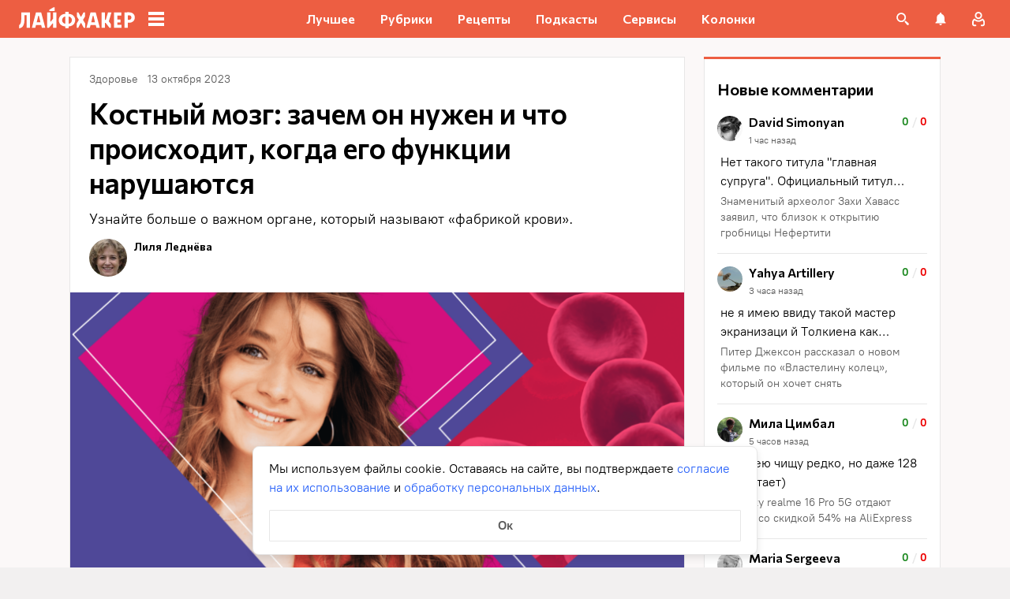

--- FILE ---
content_type: text/css
request_url: https://lifehacker.ru/_nuxt/ErrorInfo-RhNKW0x-.css
body_size: 19
content:
.error-info[data-v-9f38cc24]{background:#0000000d;border:1px solid rgba(0,0,0,.05);border-radius:6px;overflow:auto;padding:1em 1.5em}.error-info.wrap[data-v-9f38cc24],.error-info.wrap[data-v-9f38cc24] pre{overflow-wrap:break-word;white-space:pre-wrap}.error-info[data-v-9f38cc24] pre{padding-left:1em}.wrap-label[data-v-9f38cc24]{align-items:center;display:flex;gap:.4em;margin:.5em;-webkit-user-select:none;-moz-user-select:none;user-select:none}.wrap-label span[data-v-9f38cc24]{padding-bottom:2px}


--- FILE ---
content_type: text/css
request_url: https://lifehacker.ru/_nuxt/Ref-LYwCFOvN.css
body_size: 379
content:
[data-v-55078ddb] .ref.ref{border-bottom:1px dashed;cursor:pointer;display:inline}@media (hover:hover){[data-v-55078ddb] .ref.ref:hover{color:var(--main-color-2)}[data-v-55078ddb] .ref.ref:hover:before{border-bottom-color:var(--main-color-2)}}.ref-content[data-v-55078ddb]{color:#000;font-family:PT Root,PT Root Fallback,Arial,sans-serif;font-size:14px;font-weight:700;font-weight:400;line-height:20px;overflow-wrap:break-word;padding:12px 16px 24px;position:relative}.ref-content .close[data-v-55078ddb]{cursor:pointer;height:20px;position:absolute;right:10px;top:10px;width:20px}.ref-content.desktop[data-v-55078ddb]{max-height:calc(100vh - 50px);padding:16px 44px 16px 20px;width:320px}.ref-content[data-v-55078ddb] ol{counter-reset:my-counter;list-style-type:none;padding-left:0}.ref-content[data-v-55078ddb] ol li{counter-increment:my-counter;padding-left:24px;position:relative}.ref-content[data-v-55078ddb] ol li:before{content:counter(my-counter) ".";left:0;position:absolute;text-align:left;width:16px}.ref-content[data-v-55078ddb] ul{padding-left:1em}.ref-content[data-v-55078ddb] a{border-bottom:2px solid transparent;color:#2962f9;text-decoration:none}@media (hover:hover){.ref-content[data-v-55078ddb] a:hover{border-bottom-color:#2962f9}}.ref-content[data-v-55078ddb] a:visited{color:#7142d6}@media (hover:hover){.ref-content[data-v-55078ddb] a:visited:hover{border-bottom-color:#7142d6}}


--- FILE ---
content_type: application/javascript
request_url: https://lifehacker.ru/_nuxt/v7.5-Cdqfp2mL.js
body_size: 10201
content:
const __vite__mapDeps=(i,m=__vite__mapDeps,d=(m.f||(m.f=["./v7.5-CDl6MaVb.js","./v7.5-CQOM_ldp.js","./v7.5-DkPfJi9R.js"])))=>i.map(i=>d[i]);
import{aL as K,aT as r,aO as i,aW as s,aU as p,aR as M,bf as Y,bB as y,be as Z,bc as J,bd as X,bb as he,b9 as G,ba as de,a$ as _,b0 as b,bq as O,bz as c,aP as l,aS as g,bD as N,aV as $,bE as I,aQ as x,cK as P,bK as w,aN as k,bH as ee,bg as S,cO as D,bR as q,aX as V,b5 as E,aY as te,bt as H,bm as me,bC as pe,b3 as U,b4 as se,c0 as F,dU as ie,bW as oe,dV as ne,ce as fe,dW as ve,cg as _e,cf as be,b1 as C,aZ as B,bo as ae,c9 as ge,dX as $e,aM as T,c4 as ke}from"./v7.5-CV6R6r4b.js";import{r as W}from"./v7.5-xBd_3ccS.js";import{S as z}from"./v7.5-BJohrarF.js";import{M as Me,a as we,m as Ce,N as Ne,b as ye,h as re,u as j,c as Ie,l as Ae,d as Se}from"./v7.5-C76zs2yj.js";import{c as Pe}from"./v7.5-BJhB9GPl.js";import{l as le}from"./v7.5-CC7tofU5.js";import{T as He}from"./v7.5-CPmpG1pt.js";import{v as Le}from"./v7.5-l3kMYc67.js";import{S as ue}from"./v7.5-BHu8PMwa.js";import{A as Be}from"./v7.5-CNog4akx.js";import{E as Te}from"./v7.5-r-4DhiuM.js";import{_ as Q}from"./v7.5-yW2xHMn5.js";/* empty css             */try{let e=typeof window<"u"?window:typeof global<"u"?global:typeof globalThis<"u"?globalThis:typeof self<"u"?self:{},t=new e.Error().stack;t&&(e._sentryDebugIds=e._sentryDebugIds||{},e._sentryDebugIds[t]="f48591a5-71d3-4238-b4ef-85165af75cd9",e._sentryDebugIdIdentifier="sentry-dbid-f48591a5-71d3-4238-b4ef-85165af75cd9")}catch{}const Ve={class:"build-info-container"},Ee={key:0},Re={key:1},Oe={key:2},De={key:3},qe=["href"],Ue={key:4},Fe=["href"],We=K({__name:"BuildInfo",setup(e){return(t,o)=>(i(),r("table",Ve,[s("tbody",null,[M(Y)?(i(),r("tr",Ee,[o[0]||(o[0]=s("td",null,"📆",-1)),s("td",null,y(M(Y)),1)])):p("",!0),M(Z)?(i(),r("tr",Re,[o[1]||(o[1]=s("td",null,"👨‍💻",-1)),s("td",null,y(M(Z)),1)])):p("",!0),M(J)?(i(),r("tr",Oe,[o[2]||(o[2]=s("td",null,"🪾",-1)),s("td",null,y(M(J)),1)])):p("",!0),M(X)?(i(),r("tr",De,[o[3]||(o[3]=s("td",null,"#️⃣",-1)),s("td",null,[s("a",{href:M(he),target:"_blank"},y(M(X)),9,qe)])])):p("",!0),M(G)?(i(),r("tr",Ue,[o[4]||(o[4]=s("td",null,"🔀",-1)),s("td",null,[s("a",{href:M(de),target:"_blank"},y(M(G)),9,Fe)])])):p("",!0)])]))}}),ze=_(We,[["__scopeId","data-v-c732b3c6"]]),je=b({name:"MascotBurger",components:{MascotSpeech:Me},data(){return{animation:null,hovered:!1,showSpeech:!1,showFullMascot:!1,hideMascot:!0}},computed:{mascot(){return we().mascotBurgerInfo},wrapperClasses(){return{"mascot-burger__wrapper--shown":this.showFullMascot,"mascot-burger__wrapper--closed":this.hideMascot}},animationTransform(){return{"mascot-burger__lottie--hovered":this.hovered||this.showSpeech,"mascot-burger__lottie--full-show":this.showFullMascot}},speechTransform(){return{"mascot-burger__speech--full-show":this.showFullMascot}}},watch:{$route(){this.showSpeech=!1,this.hideMascot=!1,this.hovered=!1}},async mounted(){var t;await Pe("/js/lottie.min.js");const e=await O(()=>import("./v7.5-q2z6VQXg.js"),[],import.meta.url);this.animation=(t=window==null?void 0:window.lottie)==null?void 0:t.loadAnimation({container:this.$refs.mascotBurgerAnimation,renderer:"svg",loop:!0,autoplay:!1,animationData:e.default,initialSegment:[0,450]}),this.playAnimation(),this.hideMascot=!1},methods:{playAnimation(){var e;(e=this.animation)==null||e.play(),this.animation.loop=!0},closeSpeech(){this.hideMascot=!0,this.$emit("close-mascot")},onClickMascot(){this.showSpeech=!0,this.showFullMascot=!0,this.playAnimation()},handleMouseover(){this.showSpeech||this.showFullMascot||(this.animation.currentFrame<350?this.animation.pause():this.animation.loop=!1,this.hovered=!0)},handleMouseleave(){this.playAnimation(),this.hovered=this.showSpeech??!1}}},"$GJ4ovF7IYs"),Ye={class:"mascot-burger"};function Ze(e,t,o,u,d,f){const n=c("MascotSpeech");return e.mascot?(i(),r("div",{key:0,class:$(["mascot-burger__wrapper",e.wrapperClasses])},[l(x,{name:"container-fade"},{default:g(()=>[N(s("div",Ye,[l(n,{class:$(["mascot-burger__speech",e.speechTransform]),"is-show":e.showSpeech,"speech-text":e.mascot.messageText,"button-text":e.mascot.buttonText,"button-link":e.mascot.link,onCloseClick:e.closeSpeech},null,8,["class","is-show","speech-text","button-text","button-link","onCloseClick"]),s("div",{class:"mascot-burger__lottie-wrapper",onMouseleave:t[1]||(t[1]=(...a)=>e.handleMouseleave&&e.handleMouseleave(...a)),onMouseover:t[2]||(t[2]=(...a)=>e.handleMouseover&&e.handleMouseover(...a))},[s("div",{ref:"mascotBurgerAnimation",class:$(["mascot-burger__lottie",e.animationTransform]),onClick:t[0]||(t[0]=(...a)=>e.onClickMascot&&e.onClickMascot(...a))},null,2)],32)],512),[[I,!e.hideMascot]])]),_:1})],2)):p("",!0)}const Je=_(je,[["render",Ze],["__scopeId","data-v-52e063da"]]),Xe=b({components:{NavMenuSocials:ye,NavMenuCategories:Ne,MascotBurger:Je,BuildInfo:ze,SvgAsset:z},props:{burgerMenuItems:{type:Array,required:!0},socialNetwork:{type:Object,required:!0},isNavVisible:{type:Boolean,required:!0},hideNav:{type:Function,required:!0},isNavMenuVisibleDesktop:{type:Boolean,required:!1,default:!1}},data(){return{isMascotClosed:!1}},computed:{menuClosePath:()=>Ce,healthLogoPath(){return re},logoPath(){return le},isHealth(){return P(w().path)},cssClasses(){return{"nav-menu--visible":this.isNavVisible,"nav-menu--hidden":!this.isNavVisible}},socialTitle(){var e;return((e=this.socialNetwork)==null?void 0:e.title)||"Мы в соцсетях"},socialItems(){var e;return((e=this.socialNetwork)==null?void 0:e.items)??[]},isHealthPath(){return P(w().path)}},methods:{handleCloseMascot(){this.isMascotClosed=!0}}},"$ZffWZBT7ID"),Ge={class:"nav-menu__items"},Qe={class:"nav-menu__logo"},Ke={key:0,class:"nav-menu__health-title"};function xe(e,t,o,u,d,f){const n=c("NavMenuCategories"),a=c("NavMenuSocials"),v=c("BuildInfo"),h=c("MascotBurger"),A=c("SvgAsset");return i(),r("div",{class:$(["nav-menu",e.cssClasses]),"data-cy":"nav-menu"},[s("div",Ge,[l(n,{"burger-menu-items":e.burgerMenuItems},null,8,["burger-menu-items"]),l(a,{"social-title":e.socialTitle,"social-items":e.socialItems},null,8,["social-title","social-items"]),e.$isDebug?(i(),k(v,{key:0,class:"build-info"})):p("",!0),!e.$isAMP&&!e.isHealth?(i(),k(h,{key:1,onCloseMascot:e.handleCloseMascot},null,8,["onCloseMascot"])):p("",!0)]),s("a",{href:"/",name:"Вернуться на главную страницу сайта",onClick:t[0]||(t[0]=m=>e.$emit("click-on-logo"))},[s("div",Qe,[l(A,{class:"nav-menu__logo-icon",path:e.isHealthPath?e.healthLogoPath:e.logoPath,width:"152",height:"32",alt:"Лайфхакер"},null,8,["path"]),e.isHealth?(i(),r("span",Ke," Здоровье ")):p("",!0)]),t[2]||(t[2]=s("div",{class:"nav-menu__separator"},null,-1))]),s("div",{class:"nav-menu__close","data-cy":"nav-menu-close",onClick:t[1]||(t[1]=(...m)=>e.hideNav&&e.hideNav(...m))},[l(A,{path:e.menuClosePath,width:"24",height:"24"},null,8,["path"])])],2)}const et=_(Xe,[["render",xe],["__scopeId","data-v-aa96a39f"]]),tt=""+new URL("burger-icon-Bj_p8QR6.svg",import.meta.url).href,st=b({name:"NavMenuContainer",components:{NavMenu:et,Transition:He,SvgAsset:z},props:{isNavMenuVisibleDesktop:{type:Boolean,required:!1,default:!1}},computed:{...ee(j,{burgerMenuItems:e=>e.burgerMenuItems,socialNetwork:e=>e.menus.burgerSubs}),burgerIconPath:()=>tt,isNavVisible(){return S().visibleModalWindows.includes("nav")},healthLogoPath(){return re},logoPath(){return le},cursorVariable(){return{"--cursor":D(w().name)?"auto":"pointer"}},getName(){return this.isNavMenuVisibleDesktop?"fade":"nav-menu"},isHomePage(){return D(w().name)},isHealthPath(){return P(w().path)}},methods:{hideNav(){S().hideNav()}}},"$9Vz4eD2EqN"),it={class:"nav-menu-container__logo"};function ot(e,t,o,u,d,f){const n=c("SvgAsset"),a=c("NavMenu"),v=E;return i(),r("div",{class:"nav-menu-container","data-cy":"nav-menu-container",onMouseleave:t[2]||(t[2]=h=>e.$emit("mouse-left")),onMouseenter:t[3]||(t[3]=h=>e.$emit("mouse-enter"))},[e.isNavVisible?(i(),r("div",{key:0,class:"dark-background",onClick:t[0]||(t[0]=(...h)=>e.hideNav&&e.hideNav(...h))})):p("",!0),s("div",it,[(i(),k(V(e.isHomePage?"span":"a"),{class:"nav-menu-container__logo-link",href:e.isHomePage?null:"/",title:e.isHomePage?null:"Вернуться на главную страницу сайта",style:q(e.cursorVariable),onClick:t[1]||(t[1]=h=>e.$emit("click-on-logo"))},{default:g(()=>[l(n,{class:"lh-logo-black",path:e.isHealthPath?e.healthLogoPath:e.logoPath,width:"152",height:"32",alt:"Лайфхакер"},null,8,["path"])]),_:1},8,["href","title","style"])),l(n,{class:"burger-icon",path:e.burgerIconPath,width:"24",height:"24"},null,8,["path"])]),l(v,null,{default:g(()=>[l(x,{name:e.getName},{default:g(()=>[N(l(a,{"burger-menu-items":e.burgerMenuItems,"social-network":e.socialNetwork,"is-nav-visible":e.isNavVisible,"hide-nav":e.hideNav,"is-nav-menu-visible-desktop":e.isNavMenuVisibleDesktop},null,8,["burger-menu-items","social-network","is-nav-visible","hide-nav","is-nav-menu-visible-desktop"]),[[I,e.isNavMenuVisibleDesktop||e.isNavVisible]])]),_:1},8,["name"])]),_:1})],32)}const nt=_(st,[["render",ot],["__scopeId","data-v-1f789bd3"]]),at=b({name:"ArrowMenuItem",components:{IntersectionObserver:Q},props:{item:{type:Object,required:!0},appearedItems:{type:Array,default:()=>[]},theme:{type:String,default:"light"},currentRubric:{type:Object,default:null}},computed:{testPixelComponent(){return this.isAppear?"div":Q},isAppear(){var e;return(e=this.appearedItems)==null?void 0:e.includes(this.item.id)},isActive(){return w().path===W(this.item.link||"")},isRedTheme(){return this.theme==="red"},menuItemClass(){const e="menu-item",t=this.theme;return{[`${e}--${t}`]:t,[`${e}--active`]:this.isActive}},linkClass(){const e="menu-item__link",t=this.theme;return{[`${e}--${t}`]:t,[`${e}--colored`]:this.item.backgroundColor,[`${e}--active`]:this.isActive}},titleClass(){const e="menu-item__title",t=this.theme;return{[`${e}--${t}`]:t,[`${e}--colored`]:this.item.backgroundColor,[`${e}--active`]:this.isActive}},componentLink(){return this.isActive?"span":"a"},attrsLink(){return this.isActive?{}:{href:this.item.link}},linkColors(){return`
        --bg: ${this.item.backgroundColor||"none"};
        --text: ${this.item.textColor||"#5C5C5C"};
      `}},methods:{onAppearItem(){this.$emit("appear-item",this.item.id)}}},"$CVW5F6tGQ4"),rt=["src"];function lt(e,t,o,u,d,f){return i(),r("div",{class:$(["menu-item",e.menuItemClass])},[e.item.testPixel?(i(),k(V(e.testPixelComponent),{key:0,class:"test-pixel-observer",onAppear:e.onAppearItem},{default:g(()=>[e.isAppear&&e.item.testPixel?(i(),r("img",{key:0,class:"test-pixel",src:e.item.testPixel,alt:"Тестовый пиксель"},null,8,rt)):p("",!0)]),_:1},40,["onAppear"])):p("",!0),(i(),k(V(e.componentLink),te({class:["menu-item__link",e.linkClass],style:e.linkColors,onClick:t[0]||(t[0]=n=>e.$emit("click-menu-item",e.item))},e.attrsLink),{default:g(()=>[s("span",{class:$(["menu-item__title",e.titleClass])},y(e.item.title),3)]),_:1},16,["class","style"]))],2)}const ut=_(at,[["render",lt],["__scopeId","data-v-1296dc7e"]]),ct=b({name:"ArrowMenuButton",emits:["scroll"],props:{theme:{type:String,required:!0},icon:{type:String,required:!0}},computed:{arrowClass(){const e="arrow-button",{theme:t}=this;return{[`${e}--${t}`]:t}}}},"$gmqM0WaVgZ");function ht(e,t,o,u,d,f){return i(),r("button",{class:$(["arrow-button",e.arrowClass]),onClick:t[0]||(t[0]=n=>e.$emit("scroll"))},null,2)}const dt=_(ct,[["render",ht],["__scopeId","data-v-33c6f177"]]),mt=b({name:"ArrowMenu",components:{ArrowMenuItem:ut,ArrowMenuButton:dt},props:{theme:{type:String,default:"light"},items:{type:Array,required:!0}},data(){return{scrollLeft:0,visibleItem:0,swiper:pe({}),appearedItems:[]}},computed:{arrowMenuClass(){const e="arrow-menu-test",t=this.theme;return{[`${e}--${t}`]:t}}},methods:{addItemToAppeared(e){this.appearedItems.push(e)}},async setup(){const e=H(null),t=H(null),o=H(null),u=H(null),d="arrow-menu-item";return me(async()=>{var a,v;const{default:f}=await O(async()=>{const{default:h}=await import("./v7.5-CDl6MaVb.js");return{default:h}},__vite__mapDeps([0,1]),import.meta.url),{Navigation:n}=await O(async()=>{const{Navigation:h}=await import("./v7.5-DkPfJi9R.js");return{Navigation:h}},__vite__mapDeps([2,1]),import.meta.url);t.value&&(e.value=new f(t.value,{modules:[n],loop:!1,slidesPerView:"auto",resistanceRatio:0,watchOverflow:!1,centerInsufficientSlides:!0,slideClass:d,navigation:{nextEl:(a=u.value)==null?void 0:a.$el,prevEl:(v=o.value)==null?void 0:v.$el}}))}),{swiper:e,arrowMenuWrapp:t,leftBtn:o,rightBtn:u,childClass:d}}},"$kyfnlRRgfZ"),pt={class:"swiper arrow-menu-test__navigation",ref:"arrowMenuWrapp"},ft={class:"swiper-wrapper arrow-menu-test__list",ref:"list"};function vt(e,t,o,u,d,f){const n=c("ArrowMenuButton"),a=c("ArrowMenuItem");return i(),r("div",{class:$(["arrow-menu-test",e.arrowMenuClass])},[l(n,{class:"arrow-menu-test__button arrow-menu-test__button--left",ref:"leftBtn",theme:e.theme,disabled:!0,icon:"arrow"},null,8,["theme"]),l(n,{class:"arrow-menu-test__button arrow-menu-test__button--right",ref:"rightBtn",theme:e.theme,icon:"arrow",disabled:!0},null,8,["theme"]),s("nav",pt,[s("div",ft,[(i(!0),r(U,null,se(e.items,v=>(i(),k(a,{item:v,key:v.id,theme:e.theme,class:$(e.childClass),onAppearItem:e.addItemToAppeared,appearedItems:e.appearedItems,onClickMenuItem:t[0]||(t[0]=h=>e.$emit("click-menu-item",h))},null,8,["item","theme","class","onAppearItem","appearedItems"]))),128))],512)],512)],2)}const _t=_(mt,[["render",vt],["__scopeId","data-v-1f0adf55"]]),bt=b({name:"HeaderArrowMenu",components:{ArrowMenu:_t},props:{items:{type:Array,required:!0},theme:{type:String,default:"light"}}},"$CJq5vysXZM"),gt={class:"arrow-menu-wrapper"};function $t(e,t,o,u,d,f){const n=c("ArrowMenu");return i(),r("div",gt,[l(n,te({class:"arrow-menu-test",theme:e.theme,items:e.items},e.$attrs),null,16,["theme","items"])])}const ce=_(bt,[["render",$t],["__scopeId","data-v-b5c0ffa8"]]),kt=b({name:"PrimaryMenu",components:{HeaderArrowMenu:ce},props:{location:{type:String,default:""},type:{type:String,default:""},primaryNavMenuItems:{type:Array,required:!0}},computed:{primaryMenuClass(){return this.location?`primary-menu--${this.location}`:null},primaryMenuTheme(){return this.location==="mobile"?"light":"red"},items(){return this.primaryNavMenuItems.map(e=>{const t={...e};return t.isInternalUrl=ne(e.link),t.isActive=this.isActive(e.link),t.link=t.isInternalUrl?W(e.link):e.link,t})}},methods:{isActive(e){const t=this.getLinkWithHostName(e);return(/^\/recipe[s]?\//g.test(w().path)?"/recipes/":w().path)===t},getLinkWithHostName(e){return e.replace(ie,"").replace(oe,"")},onClickMenuItem(e){this.$sendYandexMetrika({level1:"Клик_Хедер",level4:F(e.link),level5:e.title,level6:"Первый уровень"})}}},"$JJTV-kABpj");function Mt(e,t,o,u,d,f){const n=c("HeaderArrowMenu");return i(),r("div",{class:$(["primary-menu",e.primaryMenuClass])},[l(n,{items:e.primaryNavMenuItems,theme:e.primaryMenuTheme,onClickMenuItem:e.onClickMenuItem},null,8,["items","theme","onClickMenuItem"])],2)}const wt=_(kt,[["render",Mt]]),Ct=b({name:"BellNotifications",components:{},props:{notificationsVisible:{type:Boolean,required:!0}},computed:{notifications(){return C().notifications},notificationsRequested(){return C().notificationsRequested},lastNotifications(){return this.notifications.slice(0,10)},isEmptyVisible(){return this.notificationsRequested&&this.notifications.length<1},rootClasses(){return{"bell-notifications--empty":this.isEmptyVisible}}},methods:{getPhotoStyle:be,getNotificationContent:_e,getNotificationLink:ve,getHumanReadableDate:fe,getNotificationClasses(e){return{"bell-notifications__item--is-read":e.is_read}},showAllNotifications(){this.$emit("clickShowAllNotifications")},openNotification(e){C().setReadToNotification(e._id)},onClose(){this.$emit("close-notifications")}}},"$xuHEDyVmd-"),Nt=""+new URL("close-notifications-vyoTu6IG.svg",import.meta.url).href,yt=""+new URL("no-notifications-BqEAvP8m.svg",import.meta.url).href,It={class:"bell-notifications__wrapper"},At=["href","onClick"],St={class:"bell-notifications__item-content-and-date"},Pt=["innerHTML"],Ht={class:"bell-notifications__item-date"},Lt={class:"bell-notifications__empty"},Bt={class:"bell-notifications__footer"};function Tt(e,t,o,u,d,f){const n=E;return i(),k(n,null,{default:g(()=>[s("div",{class:$(["bell-notifications",e.rootClasses])},[N(s("div",It,[(i(!0),r(U,null,se(e.lastNotifications,a=>(i(),r("a",{key:a._id,href:e.getNotificationLink(a),class:$([e.getNotificationClasses(a),"bell-notifications__item"]),onClick:v=>e.openNotification(a)},[s("div",{class:"bell-notifications__item-photo",style:q(e.getPhotoStyle(a))},null,4),s("div",St,[s("div",{class:"bell-notifications__item-content",innerHTML:e.getNotificationContent(a)},null,8,Pt),s("div",Ht,y(e.getHumanReadableDate(a.event_at)),1)])],10,At))),128))],512),[[I,!e.isEmptyVisible]]),N(s("div",Lt,[s("div",{class:"bell-notifications__empty-close",onClick:t[0]||(t[0]=B((...a)=>e.onClose&&e.onClose(...a),["stop"]))},[...t[1]||(t[1]=[s("img",{src:Nt,alt:"иконка закрыть уведомления"},null,-1)])]),t[2]||(t[2]=s("img",{src:yt,alt:"иконка нет уведомлений"},null,-1)),t[3]||(t[3]=s("div",{class:"bell-notifications__empty-text"},"Здесь будут храниться ваши уведомления",-1))],512),[[I,e.isEmptyVisible]]),N(s("div",Bt,[ae(e.$slots,"default",{},void 0,!0)],512),[[I,!e.isEmptyVisible]])],2)]),_:3})}const Vt=_(Ct,[["render",Tt],["__scopeId","data-v-109400be"]]),Et=b({name:"TheBell",directives:{clickOutside:Le},components:{BellNotifications:Vt},props:{isAuthenticated:{required:!0,type:Boolean},doAuthorization:{required:!0,type:Function}},data(){return{notificationsVisible:!1,isCursorOnIcon:!1}},computed:{...ee(C,["unviewedNotificationsCount","notificationsRequested","notifications"]),isEmptyVisible(){return this.notificationsRequested&&this.notifications.length<1},bellClasses(){return{"header__bell--all-read":this.unviewedNotificationsCount<1}},unviewedNotificationsCountEdited(){const e=this.unviewedNotificationsCount;return e<100?e.toString():"99+"}},methods:{handleNotificationsMouseEnter(){this.isCursorOnIcon=!0,this.isAuthenticated&&this.showNotifications()},handleNotificationsMouseLeave(){this.isCursorOnIcon=!1,this.hideNotifications()},handleNotificationsClick(){this.isAuthenticated?this.showNotifications():this.doAuthorization()},handleClickOutside(){this.hideNotifications()},showNotifications(){const e=()=>{C().resetUnviewedNotificationsCountOnServer()};if(!this.notificationsVisible){if(this.notificationsRequested===!1)return C().emptyNotifications(),C().setNotificationsRequestedAction(),C().fetchNotifications().then(()=>{!this.notificationsVisible&&this.unviewedNotificationsCount>0&&e(),this.isCursorOnIcon&&(this.notificationsVisible=!0)}).catch(t=>{this.$emit("fetch-notifications-error",t)});!this.notificationsVisible&&this.unviewedNotificationsCount>0&&e(),this.isCursorOnIcon&&(this.notificationsVisible=!0)}},hideNotifications(){this.notificationsVisible&&(this.notificationsVisible=!1)}}},"$Yuvz4TTgGX"),Rt=""+new URL("bell-white-BcjzjIsu.svg",import.meta.url).href,Ot={class:"the-bell__bell-notifications"};function Dt(e,t,o,u,d,f){const n=c("BellNotifications"),a=E,v=ge("click-outside");return i(),k(a,null,{default:g(()=>[N((i(),r("div",{class:$(["the-bell__bell",e.bellClasses]),onMouseenter:t[0]||(t[0]=(...h)=>e.handleNotificationsMouseEnter&&e.handleNotificationsMouseEnter(...h)),onMouseleave:t[1]||(t[1]=(...h)=>e.handleNotificationsMouseLeave&&e.handleNotificationsMouseLeave(...h)),onClick:t[2]||(t[2]=(...h)=>e.handleNotificationsClick&&e.handleNotificationsClick(...h))},[N(s("div",{class:"the-bell__unviewed"},y(e.unviewedNotificationsCountEdited),513),[[I,e.unviewedNotificationsCount>0]]),t[3]||(t[3]=s("img",{class:"the-bell__bell-icon",src:Rt,width:"24",height:"24",alt:"Иконка уведомлений"},null,-1)),N(s("div",Ot,[l(n,{"notifications-visible":e.notificationsVisible,onCloseNotifications:e.hideNotifications},{default:g(()=>[ae(e.$slots,"bellFooter",{},void 0,!0)]),_:3},8,["notifications-visible","onCloseNotifications"])],512),[[I,e.notificationsVisible]])],34)),[[v,e.handleClickOutside]])]),_:3})}const qt=_(Et,[["render",Dt],["__scopeId","data-v-94ed821a"]]),Ut=""+new URL("burger-icon-white-PcU9o_wj.svg",import.meta.url).href,Ft=""+new URL("search-DkC-2ZES.svg",import.meta.url).href,Wt=""+new URL("non-auth-C0ZzotTB.svg",import.meta.url).href,R=$e();let L=null;const zt=b({components:{SvgAsset:z,PrimaryMenu:wt,NavMenuContainer:nt,TheBell:qt},props:{isAuthenticated:{type:Boolean,required:!0},doAuthorization:{type:Function,required:!0},userAvatarSrc:{type:String,required:!0},userIntegerId:{type:null,validator:e=>typeof e=="number"||e===null,required:!0},logout:{type:Function,required:!0},primaryNavMenuItems:{type:Array,required:!0},showNav:{type:Function,required:!0}},data(){return{isNavMenuVisible:!1}},computed:{burgerIconWhitePath:()=>Ut,menuIconUrl:()=>Ie,searchIconPath:()=>Ft,nonAuthIconPath:()=>Wt,healthLogoPath(){return Se},logoPath(){return Ae},isHealth(){return P(w().path)},isHomePage(){return D(w().name)},topHeaderHealth(){return{"top-header__health":this.isHealth}}},watch:{"$route.path"(){this.isNavMenuVisible=!1}},async mounted(){document.addEventListener("click",()=>{this.isNavMenuVisible=!1},!1),await this.$nextTick();const e=document.querySelector(".the-bell__bell");e==null||e.addEventListener("click",this.handleBellClick)},beforeUnmount(){this.clearHideMenuTimeOut(),document.removeEventListener("click",this.handleBellClick)},methods:{handleBellClick(){this.$sendYandexMetrika({level1:"Клик_Колокольчик"})},handleAuthClick(){this.$sendYandexMetrika({level1:"Клик_Хедер_Профиль_Гость",level6:"Открытие авторизации"}),this.doAuthorization("Целенаправленная авторизация")},handleBurgerClick(){R&&this.showNav()},onClickSearch(){typeof window<"u"&&this.$sendYandexMetrika({level1:"Событие_Поиск",level6:"Открытие поиска"}),this.$emit("click-on-search")},handleLogoutClick(){this.$sendYandexMetrika({level1:"Авторизация",level8:"Выход"}),this.logout()},clearHideMenuTimeOut(){L&&clearTimeout(L),L=null},showNavMenu(){!R&&!this.isNavMenuVisible&&!this.isHealth&&(this.isNavMenuVisible=!0)},hideNavMenu(){!R&&this.isNavMenuVisible&&(this.isNavMenuVisible=!1)},onLogoClick(){this.$emit("click-on-logo")},onNavMenuMouseLeave(){L=setTimeout(()=>{this.isNavMenuVisible&&(this.isNavMenuVisible=!1)},1e3)},onNavMenuMouseEnter(){this.clearHideMenuTimeOut()},async onLogoFocus(){this.showNavMenu(),await this.$nextTick(),this.$refs.whiteNavMenu instanceof HTMLElement&&this.$refs.whiteNavMenu.focus()}}},"$b1UJFM-ADd"),jt={class:"top-header__inner"},Yt={class:"top-header__left"},Zt={key:1,class:"top-header__health-title",href:"/health/"},Jt={class:"top-header__right"},Xt={class:"top-header__icon"},Gt={class:"top-header__notifications"},Qt=["href"],Kt={class:"top-header__avatar","data-cy":"header-avatar"},xt=["href"],es=["src"],ts={key:1,class:"top-header__avatar-menu"},ss={class:"top-header__avatar-menu-item"},is=["href"],os={class:"top-header__avatar-menu-item"},ns=["href"],as={class:"top-header__avatar-menu-item"},rs=["href"],ls={class:"top-header__avatar-menu-item"};function us(e,t,o,u,d,f){const n=c("SvgAsset"),a=c("NavMenuContainer"),v=c("PrimaryMenu"),h=c("TheBell"),A=E;return i(),r("div",{class:$(["top-header",e.topHeaderHealth])},[s("div",jt,[s("div",Yt,[s("div",{class:"top-header__icon-menu","data-cy":"nav-menu-burger",onClick:t[0]||(t[0]=(...m)=>e.showNav&&e.showNav(...m)),onMouseenter:t[1]||(t[1]=(...m)=>e.showNavMenu&&e.showNavMenu(...m))},[l(n,{path:e.menuIconUrl,width:"24",height:"24"},null,8,["path"])],32),s("div",{class:"top-header__logo-lh",onMouseenter:t[2]||(t[2]=(...m)=>e.showNavMenu&&e.showNavMenu(...m)),onClick:t[3]||(t[3]=(...m)=>e.showNav&&e.showNav(...m))},[(i(),k(V(e.isHomePage?"span":"a"),{class:"nav top-header__logo-lh-link","data-cy":"header-logo",href:e.isHomePage?null:"/",title:e.isHomePage?null:"Вернуться на главную страницу сайта",onFocus:e.onLogoFocus,onClick:B(e.onLogoClick,["stop"])},{default:g(()=>[l(n,{class:"top-header__lh-logo-white",path:e.isHealth?e.healthLogoPath:e.logoPath,width:"152",height:"32",alt:"Лайфхакер"},null,8,["path"])]),_:1},40,["href","title","onFocus","onClick"])),e.isHealth?p("",!0):(i(),k(n,{key:0,class:"top-header__burger-icon",path:e.burgerIconWhitePath,width:"24",height:"24",onClick:e.handleBurgerClick},null,8,["path","onClick"])),e.isHealth?(i(),r("a",Zt," Здоровье ")):p("",!0)],32),N(l(a,{ref:"whiteNavMenu",class:"white","is-nav-menu-visible-desktop":e.isNavMenuVisible,onMouseLeft:e.onNavMenuMouseLeave,onMouseEnter:e.onNavMenuMouseEnter,onClick:t[4]||(t[4]=B(()=>{},["stop"])),onClickOnLogo:t[5]||(t[5]=m=>e.$emit("click-on-logo"))},null,8,["is-nav-menu-visible-desktop","onMouseLeft","onMouseEnter"]),[[I,e.isNavMenuVisible]]),l(v,{"primary-nav-menu-items":e.primaryNavMenuItems,location:"desktop",onFocusin:e.hideNavMenu},null,8,["primary-nav-menu-items","onFocusin"])]),s("div",Jt,[s("button",{class:"top-header__icon top-header__icon-search",type:"button","aria-label":"Поиск на сайте",onClick:t[6]||(t[6]=(...m)=>e.onClickSearch&&e.onClickSearch(...m))},[l(n,{path:e.searchIconPath,width:"24",height:"24"},null,8,["path"])]),s("div",Xt,[l(A,null,{default:g(()=>[l(h,{tabindex:"0","is-authenticated":e.isAuthenticated,"do-authorization":e.doAuthorization},{bellFooter:g(()=>[s("div",Gt,[e.isAuthenticated?(i(),r("a",{key:0,class:"top-header__notifications-link",href:`/profile/user/${e.userIntegerId}/notifications/`}," Все уведомления ",8,Qt)):p("",!0)])]),_:1},8,["is-authenticated","do-authorization"])]),_:1})]),s("div",Kt,[l(A,null,{default:g(()=>[e.isAuthenticated?(i(),r(U,{key:0},[e.userAvatarSrc?(i(),r("a",{key:0,href:`/profile/user/${e.userIntegerId}/notifications/`},[s("img",{class:"top-header__avatar-image",src:e.userAvatarSrc,alt:"Аватар пользователя"},null,8,es)],8,xt)):p("",!0),e.isAuthenticated?(i(),r("ul",ts,[s("li",ss,[s("a",{href:`/profile/user/${e.userIntegerId}/comments`},"Комментарии",8,is)]),s("li",os,[s("a",{href:`/profile/user/${e.userIntegerId}/favorites`},"Избранное",8,ns)]),s("li",as,[s("a",{href:`/profile/user/${e.userIntegerId}/settings`},"Настройки",8,rs)]),t[9]||(t[9]=s("li",{class:"top-header__avatar-menu-splitter"},null,-1)),s("li",ls,[s("button",{type:"button",onClick:t[7]||(t[7]=B((...m)=>e.handleLogoutClick&&e.handleLogoutClick(...m),["prevent"]))}," Выход ")])])):p("",!0)],64)):(i(),r("button",{key:1,class:"top-header__non-auth","aria-label":"Авторизация",onClick:t[8]||(t[8]=(...m)=>e.handleAuthClick&&e.handleAuthClick(...m))},[l(n,{path:e.nonAuthIconPath,width:"24",height:"24"},null,8,["path"])]))]),_:1})])])])],2)}const cs=_(zt,[["render",us],["__scopeId","data-v-1ff0feb9"]]),hs=b({name:"TopHeaderSearch",components:{SearchInput:ue},methods:{handleSearch(e){this.$emit("search",e),this.$emit("click-on-close")},clickClose(){this.$emit("click-on-close"),this.$sendYandexMetrika({level1:"Событие_Поиск",level6:"Закрытие поиска"})}}},"$OFtRAq_igM"),ds={class:"top-header-search"},ms={class:"header-search-content"};function ps(e,t,o,u,d,f){const n=c("SearchInput");return i(),r("div",ds,[s("div",ms,[l(n,{"auto-focus":"",onSearch:e.handleSearch},null,8,["onSearch"]),s("button",{class:"header-search-content__btn",onClick:t[0]||(t[0]=(...a)=>e.clickClose&&e.clickClose(...a))}," Закрыть ")])])}const fs=_(hs,[["render",ps],["__scopeId","data-v-90b8e48d"]]),vs=b({name:"TopHeaderSearchActionsheet",components:{SearchInput:ue},computed:{cssVariables(){return`
         --main-color-search-mobile: ${P(w().path)?" #2962f9":"#ed5e42"}
      `}},methods:{handleSearch(){T().close()}}},"$UJM-ZwRoT-");function _s(e,t,o,u,d,f){const n=c("SearchInput");return i(),r("div",{class:"search-input-mobile",style:q(e.cssVariables)},[l(n,{"auto-focus":"",onSearch:e.handleSearch},null,8,["onSearch"])],4)}const bs=_(vs,[["render",_s],["__scopeId","data-v-2f9a7afb"]]),gs=b({name:"TopHeaderContainer",components:{TopHeader:cs,TopHeaderSearch:fs,ErrorBoundary:Te},data(){return{searchActive:!1}},computed:{primaryNavMenuItems(){var e,t;return((t=(e=j().menus)==null?void 0:e.projects)==null?void 0:t.items)??[]},user(){return S().user??null},userIntegerId(){var e;return((e=this.user)==null?void 0:e.integer_id)??null},userAvatarSrc(){const{user:e}=this;if(e){const t=e.avatars.find(u=>u.size==="small"),o=e.avatars.find(u=>u.size==="middle");if(o&&o.url)return o.url;if(t&&t.url)return t.url}return""},isAuthenticated(){return!!this.user}},methods:{doAuthorization(e="колокольчик"){var t,o;(o=(t=window.accounts)==null?void 0:t.id)==null||o.cancel(),T().open(Be,{initiatedFrom:e},{transition:"modal-fade"})},logout(){ke(),C().resetStore(),S().logout()},showNav(){S().showNav()},onClickOnLogo(){this.$sendYandexMetrika({level1:"Клик_Лого",level4:F("/")})},onClickSearch(){window.innerWidth<768?T().open(bs,{},{transition:"modal-fade",align:"top"}):this.searchActive=!0},closeSearch(){this.searchActive=!1,window.innerWidth<768&&T().close()}}},"$niWfPsyEHv"),$s={id:"top-header-container",ref:"topHeaderContainer",class:"top-header-container"};function ks(e,t,o,u,d,f){const n=c("TopHeader"),a=c("TopHeaderSearch"),v=c("ErrorBoundary");return i(),k(v,{"module-name":"TopHeaderContainer"},{default:g(()=>[s("header",$s,[e.searchActive?(i(),k(a,{key:1,onClickOnClose:e.closeSearch,onSearch:e.closeSearch},null,8,["onClickOnClose","onSearch"])):(i(),k(n,{key:0,"is-authenticated":e.isAuthenticated,"user-avatar-src":e.userAvatarSrc,"do-authorization":e.doAuthorization,"user-integer-id":e.userIntegerId,logout:e.logout,"primary-nav-menu-items":e.primaryNavMenuItems,"show-nav":e.showNav,onClickOnLogo:e.onClickOnLogo,onClickOnSearch:e.onClickSearch},null,8,["is-authenticated","user-avatar-src","do-authorization","user-integer-id","logout","primary-nav-menu-items","show-nav","onClickOnLogo","onClickOnSearch"]))],512)]),_:1})}const Ds=_(gs,[["render",ks],["__scopeId","data-v-c787ebe6"]]),Ms=b({name:"NavMenuBelowHeader",components:{HeaderArrowMenu:ce},props:{list:{type:Array,required:!0}},computed:{items(){return this.list.map(e=>{const t={...e};return t.isInternalUrl=ne(e.link),t.isActive=this.isActive(e.link),t.link=t.isInternalUrl?W(e.link):e.link,t})}},methods:{onClickMenuItem(e){this.$sendYandexMetrika({level1:"Клик_Хедер",level4:F(e.link),level5:e.title,level6:"Второй уровень"})},isActive(e){const t=this.getLinkWithHostName(e);return w().path===t},getLinkWithHostName(e){return e.replace(ie,"").replace(oe,"")}}},"$xiarXC-_E1"),ws={class:"nav-menu-below-header__container"};function Cs(e,t,o,u,d,f){const n=c("HeaderArrowMenu");return i(),r("div",ws,[l(n,{items:e.items,theme:"light",onClickMenuItem:e.onClickMenuItem},null,8,["items","onClickMenuItem"])])}const Ns=_(Ms,[["render",Cs]]),qs=K({__name:"NavMenuBelowHeaderContainer",setup(e){var o;const t=((o=j().menus.second)==null?void 0:o.items)??[];return(u,d)=>(i(),k(Ns,{list:M(t)},null,8,["list"]))}});export{nt as N,wt as P,Ds as T,qs as _};
//# sourceMappingURL=v7.5-Cdqfp2mL.js.map


--- FILE ---
content_type: application/javascript
request_url: https://lifehacker.ru/_nuxt/v7.5-DD3wZrSx.js
body_size: 1245
content:
import{b0 as o,aT as i,aO as a,aW as t,bB as l,aV as d,a$ as r}from"./v7.5-CV6R6r4b.js";try{let e=typeof window<"u"?window:typeof global<"u"?global:typeof globalThis<"u"?globalThis:typeof self<"u"?self:{},s=new e.Error().stack;s&&(e._sentryDebugIds=e._sentryDebugIds||{},e._sentryDebugIds[s]="9ad42cf5-05b5-42b6-a928-9a28d313b685",e._sentryDebugIdIdentifier="sentry-dbid-9ad42cf5-05b5-42b6-a928-9a28d313b685")}catch{}const p=o({name:"AdminControlsPanel",props:{editLinkHref:{type:String,required:!0},viewsCount:{type:Number,required:!0},loading:{type:Boolean,required:!0}},computed:{computedViewsClass(){return this.loading?"lh-admin-controls-panel__views_loading":""}},methods:{onClickRestoreButton(){!this.loading&&this.$emit("click-on-restore-button")}}},"$g1p7Yp_yq6"),c={class:"lh-admin-controls-panel","data-jest":"admin-panel"},m={class:"lh-admin-controls-panel__views-count","data-jest":"views"},u={class:"lh-admin-controls-panel__edit"},w=["href"];function h(e,s,g,f,v,b){return a(),i("div",c,[t("button",{class:d(["lh-admin-controls-panel__views",e.computedViewsClass]),"data-jest":"views-restore",onClick:s[0]||(s[0]=(...n)=>e.onClickRestoreButton&&e.onClickRestoreButton(...n))},[s[1]||(s[1]=t("svg",{fill:"none",height:"16",viewBox:"0 0 16 16",width:"16",xmlns:"http://www.w3.org/2000/svg"},[t("g",{fill:"#a0a2a7"},[t("path",{"clip-rule":"evenodd",d:"m1.3335 8.00003c1.04849-2.66062 3.63635-4.66653 6.66665-4.66653 3.03335 0 5.61815 2.00591 6.66665 4.66653-1.0485 2.66057-3.6333 4.66677-6.66665 4.66677-3.0303 0-5.61816-2.0062-6.66665-4.66677zm6.66653 3.13347c-1.72959 0-3.13333-1.40375-3.13333-3.13335 0-1.72961 1.40374-3.13332 3.13333-3.13332 1.7296 0 3.13337 1.40374 3.13337 3.13335 0 1.7296-1.40377 3.13332-3.13337 3.13332z","fill-rule":"evenodd"}),t("path",{d:"m8.00013 6c-1.10342 0-2.00013.89671-2.00013 2.00013s.89671 2.00017 2.00013 2.00017 2.00017-.89675 2.00017-2.00017-.89679-2.00013-2.00017-2.00013z"})])],-1)),t("span",m,l(e.viewsCount),1),s[2]||(s[2]=t("span",{class:"lh-admin-controls-panel__views-restore"},[t("svg",{height:"24",viewBox:"0 0 24 24",width:"24",xmlns:"http://www.w3.org/2000/svg"},[t("path",{d:"m13 3c-4.97 0-9 4.03-9 9h-3l3.89 3.89.07.14 4.04-4.03h-3c0-3.87 3.13-7 7-7s7 3.13 7 7-3.13 7-7 7c-1.93 0-3.68-.79-4.94-2.06l-1.42 1.42c1.63 1.63 3.87 2.64 6.36 2.64 4.97 0 9-4.03 9-9s-4.03-9-9-9z"})])],-1))],2),t("div",u,[t("a",{class:"lh-admin-controls-panel__edit-link",href:e.editLinkHref,"data-jest":"edit-link",target:"_blank",name:"Редактировать статью"},[...s[3]||(s[3]=[t("svg",{height:"24",viewBox:"0 0 24 24",width:"24",xmlns:"http://www.w3.org/2000/svg"},[t("path",{d:"m4 15.6652v3.3328h3.33287l9.82973-9.8297-3.3329-3.33287zm15.74-9.07432c.3467-.34662.3467-.90654 0-1.25316l-2.0797-2.07971c-.3466-.34662-.9065-.34662-1.2531 0l-1.6265 1.62644 3.3329 3.33287z"})],-1)])],8,w)])])}const y=r(p,[["render",h]]);export{y as A};
//# sourceMappingURL=v7.5-DD3wZrSx.js.map


--- FILE ---
content_type: application/javascript
request_url: https://lifehacker.ru/_nuxt/v7.5-CjodAyuS.js
body_size: 5685
content:
const __vite__mapDeps=(i,m=__vite__mapDeps,d=(m.f||(m.f=["./v7.5-8mEKhfQF.js","./v7.5-DRMSugVr.js","./v7.5-DX52sQgG.js","./v7.5-hq77iMva.js","./v7.5-CV6R6r4b.js","./entry-Bdl5lR2Z.css","./v7.5-BJohrarF.js","./SvgAsset-CwiEsQGr.css","./v7.5-QckCv6jG.js","./BasePicture-DDgpKoHc.css","./v7.5-_IU8o6C5.js","./v7.5-xBd_3ccS.js","./TheSlider-CHMMlPqg.css","./v7.5-k1uj8L8M.js","./v7.5-BqG0c0yj.js","./v7.5-DUmPnVih.js","./v7.5-i8wZmg4F.js","./ArticleCardCategoryIcon-D1CNwgWB.css","./LhTopicsList-BENaQ8zO.css","./v7.5-DjLJvEkZ.js","./v7.5-DjNi4sEb.js","./v7.5-Cobq8hrA.js","./NewsletterSubscriptionFormContainer-DHLxpkEC.css","./v7.5-D-Gulodl.js","./TheTable-DJIyHjnU.css","./v7.5-DpXs36Ap.js","./AmpImageWrapper-BzQdlgZr.css","./v7.5-B9L1-eVC.js","./NewsletterSubscriptionFormContainer-DtvRCD8L.css","./v7.5-CB1a4dtB.js","./AmpIframeWrapper-BxMf2BBo.css","./v7.5-nXCRbVAJ.js","./ReadAlso-D_rA03Hx.css","./v7.5-BC_Kqgdd.js","./PromoBlock-nVGuvaZ5.css","./v7.5-CSrRutFM.js","./ArticleCarousel-iO-tCeOm.css","./swiper-BiEk7v8n.css","./v7.5-BWpBUze0.js","./CoreButtons-Bpor7eUz.css","./v7.5-CuTICsM8.js","./Box-C9UauBUw.css","./v7.5-Ba0xl9vZ.js","./Spoiler-ClVqULfX.css","./v7.5-CyooLdHA.js","./v7.5-CXR-Tkzm.js","./CharactersList-aUg8a-ld.css","./v7.5-CoIQLMex.js","./v7.5--e8zJa47.js","./v7.5-l3kMYc67.js","./ContextMenu-CqLwXck3.css","./v7.5-Cq8wr9HY.js","./Ref-LYwCFOvN.css","./v7.5-VUikpKei.js","./PullQuote-LHDt7stG.css","./v7.5-vB1g0xka.js","./BQuote-CofI6yPo.css","./v7.5-D3cd0IfD.js","./v7.5-TJ8Etwsz.js","./TextArea-CXLuSTXL.css","./AskQuestion-Da2CVQa2.css","./v7.5-B8PV356E.js","./v7.5-CucnljMo.js","./googleplayapps-D7f4ddXQ.css","./v7.5-DfZvEucM.js","./AppBox-S003KbwS.css","./v7.5-BPtXnx7O.js","./v7.5-BJhB9GPl.js","./Embed-CxBG7m6z.css","./v7.5-lmI9Rhnh.js","./CoreColumns-CMP6P8J6.css","./v7.5-B1zVfYvN.js","./CoreColumn-D1UQFnHa.css","./v7.5-CVzIEP_h.js","./CoreGroup-BxrZanz5.css","./v7.5-I-UkFJ_-.js","./GoodsGallery-uRkF73o2.css","./v7.5-DgTTzWcA.js","./Goods-DQx4jQ4h.css","./v7.5-D8OSfZ5B.js","./v7.5-c7zaXG6B.js","./v7.5-RL18Ug4x.js","./FullScreenGallery-BDXHGZNP.css","./Gallery-SsXHVUd6.css","./v7.5-qKWO6gKg.js","./v7.5-MnlZZuh6.js","./v7.5-DWZzrWHg.js","./TableOfContents-Dyrat-iD.css","./v7.5-D3iZwH3t.js","./v7.5-B099Susb.js","./v7.5-BcOz00Ba.js","./InputRadioGroup-BBo5RCj8.css","./v7.5-CPutXEP9.js","./TextInput-BXCDDGQZ.css","./VatCalculator-ChHcSMXb.css","./v7.5-BgeMyCkj.js","./BmiCalculator-CJ_5zVWB.css","./v7.5-CVmryRNP.js","./v7.5-CKGCJr1M.js","./BaseCalendar-HnTLWWZL.css","./v7.5-ca8CuCdU.js","./AgeCalculator-B-6eIMGt.css","./v7.5-dDgg02Gs.js","./v7.5-CPmpG1pt.js","./transition-DEnJxSUs.css","./OvulationCalculator-BVRfPklM.css","./v7.5-DDlhPnmD.js","./v7.5-DJJUem5D.js","./BaseList-BiEXuC_D.css","./v7.5-BDgyBBxx.js","./v7.5-DnxV7ZBC.js","./CookingSteps-Bhen5k_V.css","./v7.5-C_SEY9g6.js","./RecipeNote-BSInR7hu.css","./v7.5-4yUsF1pP.js","./RecipePostCard-BhdUTIh8.css","./v7.5-CNU4_qXF.js","./AdsContactForm-tdLt3qjS.css","./v7.5-CNA6_CMS.js","./AdsContactsList-B4oBQp2T.css","./v7.5-C1Qs-H2G.js","./v7.5-K87esH4J.js","./v7.5-Cu0pNx8w.js","./v7.5-CsN_kn3x.js","./v7.5-DvMtf8Gx.js","./tick-big-DNAYSwJC.css","./v7.5-CNog4akx.js","./v7.5-C3GidjaL.js","./AuthWindow-CPHEbjv9.css","./toggleFavoriteState-D1yYgCux.css","./articleCard-CulelYzQ.css","./v7.5-DD3wZrSx.js","./AdminControlsPanel-B2fW8S4X.css","./ArticleCardSmall-CIXyWwg_.css","./v7.5-BReD7hre.js","./v7.5-CvghFfCb.js","./v7.5-p25vQ_iY.js","./AdsUsefulInfo-Kwmjm8jC.css","./v7.5-D_0mrX2u.js","./FAQ-C7NNuJUE.css","./v7.5-FcdKKWTA.js","./ReadAlso-B0_pWmzE.css","./v7.5-BAVJrqKo.js","./PromoBlock-CVvWo-Rt.css","./v7.5-B0R_xMF0.js","./ArticleCarousel-BYcDQKdt.css","./v7.5-gRbsy1DW.js","./CoreButtons-U6p-yA82.css","./v7.5-CmyKToR3.js","./Box-KIUatDSQ.css","./v7.5-ChH_xkk6.js","./Spoiler-ByNLj99l.css","./v7.5-6VVuvUsD.js","./CharactersList-BVbd7QHq.css","./v7.5-Cbs5qOQX.js","./v7.5-DK1DvNyn.js","./Ref-Dm_1WjRl.css","./v7.5-DaT-keji.js","./AskQuestion-DLfm5WG-.css","./v7.5-CJWqY1WA.js","./AppBox-hx5zpyVC.css","./v7.5-DyVPQCMM.js","./Embed-BtUU-5BM.css","./v7.5-BBtmkAH5.js","./v7.5-CW3mkPXw.js","./GoodsGallery-BbEktjwV.css","./v7.5-DfSVzXIZ.js","./Goods-Bycrvl3V.css","./v7.5-BJ97GX6m.js","./TableOfContents-Di8y4fuB.css","./v7.5-D8zSHobL.js","./HtmlFallback-BWmxddeN.css","./v7.5-Dxk4pvYA.js","./Gallery-8HNPK2er.css","./v7.5-CeP_wDfJ.js","./VatCalculator-CiuGjQvK.css","./v7.5-Cjl3Z9m3.js","./AgeCalculatorAmp-ByIYiwgl.css","./v7.5-BDSOEO8l.js","./AdsContactsList-ROUKjckK.css","./v7.5-cNeos6u1.js","./v7.5-DVuOJexz.js","./RecommendedPostsContainer-DNrMyL7P.css","./AdsUsefulInfo-k4jhJAO7.css","./v7.5-BZUwSTHw.js","./AdsContactForm-CtZkw4ZO.css","./v7.5-na7Fvyr9.js","./BmiCalculator-BhI6YvED.css","./v7.5-D2zl9Rtb.js","./OvulationCalculator-892JYBpR.css","./v7.5-PIFKjfwX.js","./v7.5-B-3fa6E7.js","./ArticleCardLarge-Bx__kG38.css","./HealthTvContainer-DcY8GLP3.css","./v7.5-CbqE0M-n.js","./v7.5-CGNim650.js","./v7.5-Cw1OrpsX.js","./HealthButtonCollection-BHZJU8df.css","./v7.5-Cs6Zxy2p.js","./v7.5-BmWkfKPQ.js","./v7.5-yW2xHMn5.js","./v7.5-iidprFMI.js","./PostCollectionContainer-VYAjOgIZ.css","./v7.5-1zzl_QkB.js","./v7.5-OxcuoV2V.js","./v7.5-BBJpdlUM.js","./v7.5-Dt3gqxMp.js","./v7.5-CQ9Xo6Xp.js","./v7.5-1yR3Hbtl.js","./TheCommentsCrumb-U7_LTdvM.css","./checkAccess-BNxNlNpb.css","./v7.5-tCu7jxSq.js","./AuthorsExperts-kHs0jbCv.css","./v7.5-DHhDqMEB.js","./ArticleCardHeader-C7CQO_hR.css","./ArticleCard-C2u5hHNH.css","./v7.5-DPUAXb7_.js","./ArticleCardSmallPlaceholder-C_9RLbZ9.css","./v7.5-sJHOgaF1.js","./ThePaginator-V1QeyMOH.css","./ArticleCardContainer-BhfJjynT.css","./v7.5-B79ShJgW.js","./TagsBlock-n0GU1txY.css","./v7.5-D5pAxjA0.js","./HealthExperts-7E2UmWjI.css"])))=>i.map(i=>d[i]);
import{bv as V,bp as t,de as f,e0 as y,bq as o,b0 as q,b8 as k,er as B}from"./v7.5-CV6R6r4b.js";import{u as w}from"./v7.5-Cobq8hrA.js";try{let _=typeof window<"u"?window:typeof global<"u"?global:typeof globalThis<"u"?globalThis:typeof self<"u"?self:{},r=new _.Error().stack;r&&(_._sentryDebugIds=_._sentryDebugIds||{},_._sentryDebugIds[r]="11fa8f59-7a48-44ef-9716-709019985600",_._sentryDebugIdIdentifier="sentry-dbid-11fa8f59-7a48-44ef-9716-709019985600")}catch{}const $=t(()=>o(()=>import("./v7.5-8mEKhfQF.js"),__vite__mapDeps([0,1,2,3,4,5,6,7,8,9,10,11,12]),import.meta.url)),G=t(()=>o(()=>import("./v7.5-k1uj8L8M.js"),__vite__mapDeps([13,14,15,16,4,5,17,11,18]),import.meta.url)),E=t(()=>o(()=>import("./v7.5-DjLJvEkZ.js"),__vite__mapDeps([19,4,5,20,21,22]),import.meta.url)),N=t(()=>o(()=>import("./v7.5-D-Gulodl.js"),__vite__mapDeps([23,2,3,4,5,24]),import.meta.url)),H=t(()=>o(()=>import("./v7.5-DpXs36Ap.js"),__vite__mapDeps([25,4,5,26]),import.meta.url)),z=t(()=>o(()=>import("./v7.5-B9L1-eVC.js"),__vite__mapDeps([27,20,4,5,21,28]),import.meta.url)),F=t(()=>o(()=>import("./v7.5-CB1a4dtB.js"),__vite__mapDeps([29,4,5,21,30]),import.meta.url)),Q={LhCarousel:$,LhTopicsList:G,"amp-image-wrapper":H,"amp-iframe-wrapper":F,"lh__email-block":E,"lh-email-block":E,table:N,"lh__email-block-amp":z},S=(_,r,i)=>{const{type:e,text:a,attributes:l,children:m}=_,p=Q[e]||e,{lazyLoadingEnabled:u=!1,location:n=null,isAMP:C=!1}=i;if(e==="text"||e==="#text"||e==="#cdata-section")return V(a);if(e==="img"&&u)return r(p,{...l,loading:"lazy",style:(l==null?void 0:l.style)??null});let d=[];return f(m)&&(d=m.map(x=>r(g,{elem:x,lazyLoadingEnabled:u,location:n}))),(e==="amp-youtube"||e==="amp-viqeo-player")&&delete l.src,C&&l.href&&y(l.href)&&(l["data-vars-link-href"]=l.href),r(p,{...l,location:n,style:(l==null?void 0:l.style)??null},d)},M=t(()=>o(()=>import("./v7.5-nXCRbVAJ.js"),__vite__mapDeps([31,4,5,10,11,32]),import.meta.url)),U=t(()=>o(()=>import("./v7.5-BC_Kqgdd.js"),__vite__mapDeps([33,10,4,5,11,21,34]),import.meta.url)),W=t(()=>o(()=>import("./v7.5-CSrRutFM.js"),__vite__mapDeps([35,4,5,8,9,10,11,36,37]),import.meta.url)),j=t(()=>o(()=>import("./v7.5-BWpBUze0.js"),__vite__mapDeps([38,4,5,21,39]),import.meta.url)),h=t(()=>o(()=>import("./v7.5-CuTICsM8.js"),__vite__mapDeps([40,4,5,21,41]),import.meta.url)),Y=t(()=>o(()=>import("./v7.5-Ba0xl9vZ.js"),__vite__mapDeps([42,4,5,21,43]),import.meta.url)),s=t(()=>o(()=>import("./v7.5-CyooLdHA.js"),__vite__mapDeps([44,45,4,5,21,46]),import.meta.url)),J=t(()=>o(()=>import("./v7.5-CoIQLMex.js"),__vite__mapDeps([47,48,4,5,2,3,49,50,6,7,51,21,52]),import.meta.url)),A=t(()=>o(()=>import("./v7.5-VUikpKei.js"),__vite__mapDeps([53,4,5,21,54]),import.meta.url)),T=t(()=>o(()=>import("./v7.5-vB1g0xka.js"),__vite__mapDeps([55,4,5,21,56]),import.meta.url)),K=t(()=>o(()=>import("./v7.5-D3cd0IfD.js"),__vite__mapDeps([57,58,49,3,4,5,59,60]),import.meta.url)),X=t(()=>o(()=>import("./v7.5-B8PV356E.js"),__vite__mapDeps([61,4,5,62,63,6,7,64,65]),import.meta.url)),Z=t(()=>o(()=>import("./v7.5-BPtXnx7O.js"),__vite__mapDeps([66,67,4,5,68]),import.meta.url)),tt=t(()=>o(()=>import("./v7.5-lmI9Rhnh.js"),__vite__mapDeps([69,4,5,21,70]),import.meta.url)),ot=t(()=>o(()=>import("./v7.5-B1zVfYvN.js"),__vite__mapDeps([71,4,5,21,72]),import.meta.url)),_t=t(()=>o(()=>import("./v7.5-BqG0c0yj.js"),__vite__mapDeps([14,15,16,4,5,17,11,18]),import.meta.url)),et=t(()=>o(()=>import("./v7.5-CVzIEP_h.js"),__vite__mapDeps([73,4,5,21,74]),import.meta.url)),rt=t(()=>o(()=>import("./v7.5-I-UkFJ_-.js"),__vite__mapDeps([75,4,5,76]),import.meta.url)),lt=t(()=>o(()=>import("./v7.5-DgTTzWcA.js"),__vite__mapDeps([77,4,5,21,78]),import.meta.url)),it=t(()=>o(()=>import("./v7.5-D8OSfZ5B.js"),__vite__mapDeps([79,80,4,5,6,7,81,82,21,83]),import.meta.url)),mt=t(()=>o(()=>import("./v7.5-qKWO6gKg.js"),__vite__mapDeps([84,4,5,85,86,6,7,87]),import.meta.url)),at=t(()=>o(()=>import("./v7.5-D3iZwH3t.js"),__vite__mapDeps([88,4,5,21]),import.meta.url)),pt=t(()=>o(()=>import("./v7.5-B099Susb.js"),__vite__mapDeps([89,4,5,90,91,92,49,3,93,94]),import.meta.url)),ut=t(()=>o(()=>import("./v7.5-BgeMyCkj.js"),__vite__mapDeps([95,92,49,3,4,5,93,6,7,64,96]),import.meta.url)),nt=t(()=>o(()=>import("./v7.5-CVmryRNP.js"),__vite__mapDeps([97,98,4,5,49,3,99,100,101]),import.meta.url)),st=t(()=>o(()=>import("./v7.5-dDgg02Gs.js"),__vite__mapDeps([102,4,5,49,3,98,99,103,104,105]),import.meta.url)),v=t(()=>o(()=>import("./v7.5-DDlhPnmD.js"),__vite__mapDeps([106,107,4,5,108]),import.meta.url)),L=t(()=>o(()=>import("./v7.5-BDgyBBxx.js"),__vite__mapDeps([109,107,4,5,108]),import.meta.url)),P=t(()=>o(()=>import("./v7.5-DnxV7ZBC.js"),__vite__mapDeps([110,4,5,21,111]),import.meta.url)),b=t(()=>o(()=>import("./v7.5-C_SEY9g6.js"),__vite__mapDeps([112,4,5,21,113]),import.meta.url)),I=t(()=>o(()=>import("./v7.5-4yUsF1pP.js"),__vite__mapDeps([114,4,5,115]),import.meta.url)),ct=t(()=>o(()=>import("./v7.5-CNU4_qXF.js"),__vite__mapDeps([116,85,4,5,58,49,3,59,90,91,92,93,86,6,7,117]),import.meta.url)),dt=t(()=>o(()=>import("./v7.5-CNA6_CMS.js"),__vite__mapDeps([118,4,5,119]),import.meta.url)),Et=t(()=>o(()=>import("./v7.5-C1Qs-H2G.js"),__vite__mapDeps([120,4,5,121,16,122,6,7,11,123,48,2,3,49,50,124,125,126,127,128,129,130,131,132,8,9,133,134,135,136,137]),import.meta.url)),ht=t(()=>o(()=>import("./v7.5-D_0mrX2u.js"),__vite__mapDeps([138,4,5,21,139]),import.meta.url)),At=t(()=>o(()=>import("./v7.5-FcdKKWTA.js"),__vite__mapDeps([140,10,4,5,11,141]),import.meta.url)),Tt=t(()=>o(()=>import("./v7.5-BAVJrqKo.js"),__vite__mapDeps([142,10,4,5,11,21,143]),import.meta.url)),vt=t(()=>o(()=>import("./v7.5-B0R_xMF0.js"),__vite__mapDeps([144,10,4,5,11,21,145]),import.meta.url)),Lt=t(()=>o(()=>import("./v7.5-gRbsy1DW.js"),__vite__mapDeps([146,4,5,21,147]),import.meta.url)),R=t(()=>o(()=>import("./v7.5-CmyKToR3.js"),__vite__mapDeps([148,4,5,21,149]),import.meta.url)),Pt=t(()=>o(()=>import("./v7.5-ChH_xkk6.js"),__vite__mapDeps([150,4,5,21,151]),import.meta.url)),c=t(()=>o(()=>import("./v7.5-6VVuvUsD.js"),__vite__mapDeps([152,45,4,5,21,153]),import.meta.url)),bt=t(()=>o(()=>import("./v7.5-Cbs5qOQX.js"),__vite__mapDeps([154,155,4,5,21,156]),import.meta.url)),It=t(()=>o(()=>import("./v7.5-DaT-keji.js"),__vite__mapDeps([157,4,5,21,158]),import.meta.url)),Rt=t(()=>o(()=>import("./v7.5-CJWqY1WA.js"),__vite__mapDeps([159,62,4,5,63,6,7,160]),import.meta.url)),Ot=t(()=>o(()=>import("./v7.5-DyVPQCMM.js"),__vite__mapDeps([161,21,4,5,162]),import.meta.url)),O=t(()=>o(()=>import("./v7.5-BBtmkAH5.js"),__vite__mapDeps([163,4,5,21]),import.meta.url)),Dt=t(()=>o(()=>import("./v7.5-CW3mkPXw.js"),__vite__mapDeps([164,4,5,165]),import.meta.url)),Vt=t(()=>o(()=>import("./v7.5-DfSVzXIZ.js"),__vite__mapDeps([166,4,5,21,167]),import.meta.url)),ft=t(()=>o(()=>import("./v7.5-BJ97GX6m.js"),__vite__mapDeps([168,4,5,169]),import.meta.url)),yt=t(()=>o(()=>import("./v7.5-D8zSHobL.js"),__vite__mapDeps([170,4,5,171]),import.meta.url)),gt=t(()=>o(()=>import("./v7.5-Dxk4pvYA.js"),__vite__mapDeps([172,21,4,5,173]),import.meta.url)),Ct=t(()=>o(()=>import("./v7.5-CeP_wDfJ.js"),__vite__mapDeps([174,4,5,21,175]),import.meta.url)),xt=t(()=>o(()=>import("./v7.5-Cjl3Z9m3.js"),__vite__mapDeps([176,4,5,21,100,177]),import.meta.url)),qt=t(()=>o(()=>import("./v7.5-BDSOEO8l.js"),__vite__mapDeps([178,4,5,179]),import.meta.url)),kt=t(()=>o(()=>import("./v7.5-cNeos6u1.js"),__vite__mapDeps([180,181,4,5,21,182,183]),import.meta.url)),Bt=t(()=>o(()=>import("./v7.5-BZUwSTHw.js"),__vite__mapDeps([184,4,5,21,185]),import.meta.url)),wt=t(()=>o(()=>import("./v7.5-na7Fvyr9.js"),__vite__mapDeps([186,4,5,21,6,7,64,187]),import.meta.url)),$t=t(()=>o(()=>import("./v7.5-D2zl9Rtb.js"),__vite__mapDeps([188,4,5,21,189]),import.meta.url)),Gt=t(()=>o(()=>import("./v7.5-PIFKjfwX.js"),__vite__mapDeps([190,4,5,191,16,122,6,7,11,123,48,2,3,49,50,124,125,126,127,128,129,130,131,132,15,17,8,9,192,121,133,134,135,136,193]),import.meta.url)),Nt=t(()=>o(()=>import("./v7.5-CbqE0M-n.js"),__vite__mapDeps([194,4,5,191,16,122,6,7,11,123,48,2,3,49,50,124,125,126,127,128,129,130,131,132,15,17,8,9,192,134,135,136]),import.meta.url)),Ht=t(()=>o(()=>import("./v7.5-CGNim650.js"),__vite__mapDeps([195,196,4,5,121,16,122,6,7,11,123,48,2,3,49,50,124,125,126,127,128,129,130,131,132,8,9,133,134,135,136,197]),import.meta.url)),zt=t(()=>o(()=>import("./v7.5-Cs6Zxy2p.js"),__vite__mapDeps([198,4,5,199,200,2,3,8,9,131,132,10,11,135,136,201,127,202]),import.meta.url)),Ft=t(()=>o(()=>import("./v7.5-1zzl_QkB.js"),__vite__mapDeps([203,204,4,5,200,2,3,205,8,9,85,123,6,7,48,49,50,124,125,126,127,128,129,206,10,11,207,208,209,210,211,212,213,214,215,216,217,218,219,134,135,136,220]),import.meta.url)),Qt=t(()=>o(()=>import("./v7.5-B79ShJgW.js"),__vite__mapDeps([221,4,5,222]),import.meta.url)),D=t(()=>o(()=>import("./v7.5-D5pAxjA0.js"),__vite__mapDeps([223,4,5,224]),import.meta.url)),St={"lh__read-also":M,"lh__read-also-amp":At,"lh__promo-block":U,"lh__promo-block-amp":Tt,lh__carousel:W,"lh__carousel-amp":vt,core__buttons:j,"core__buttons-amp":Lt,lh__spoiler:Y,"lh__spoiler-amp":Pt,lh__appbox:X,"lh__appbox-amp":Rt,lh__greybox:h,"lh__greybox-amp":R,lh__whitebox:h,"lh__whitebox-amp":R,"lh__nds-calculator":pt,"lh__nds-calculator-amp":Ct,"lh__bmi-calculator":ut,"lh__bmi-calculator-amp":wt,"lh__age-calculator":nt,"lh__age-calculator-amp":xt,"lh__ovulation-calculator":st,"lh__ovulation-calculator-amp":$t,"lh__speech-bquote":s,"lh__speech-bquote-amp":c,"lh__author-bquote":s,"lh__author-bquote-amp":c,"lh__characters-list":s,"lh__characters-list-amp":c,"lh__review-bquote":s,"lh__review-bquote-amp":c,"lh__cut-bquote":A,"lh__cut-bquote-amp":A,"lh__simply-bquote":T,"lh__simply-bquote-amp":T,"lh-reference":J,"lh-reference-amp":bt,"lh__qna-block":K,"lh__qna-block-amp":It,core__embed:Z,"core__embed-amp":Ot,"html-fallback-amp":yt,core__html:at,core__gallery:it,"core__gallery-amp":gt,"lh__goods-gallery":rt,"lh__goods-gallery-amp":Dt,lh__goods:lt,"lh__goods-amp":Vt,lh__poll:O,lh__quiz:O,"core__table-of-contents":mt,"core__table-of-contents-amp":ft,core__group:et,core__column:ot,core__columns:tt,lh__topics:_t,bb__faq:ht,"lh__ads-page-contact-us-form":ct,"lh__ads-page-contact-us-form-amp":Bt,"lh__ads-page-contacts-list":dt,"lh__ads-page-contacts-list-amp":qt,"lh__ads-page-useful-info":Et,"lh__ads-page-useful-info-amp":kt,"lh__health-subcats":Qt,"lh__health-archive":Ft,"lh__health-tv":Gt,"lh__health-card":Nt,"lh__health-buttoncollection":Ht,"lh__health-collection":zt,"lh__health-card-editorial":D,"lh__health-card-expert":D,"lh__bb-ingredients":v,"lh__bb-ingredients-amp":v,"lh__bb-time":L,"lh__bb-time-amp":L,"lh__bb-steps":P,"lh__bb-steps-amp":P,"lh__bb-recipe-note":b,"lh__bb-recipe-note-amp":b,"lh__bb-recipe-post-card":I,"lh__bb-recipe-post-card-amp":I},Mt=(_,r,i)=>{const{type:e,text:a,children:l,attributes:m}=_,p=["text","#text","#script-content"],u=St[e]||e;return p.includes(e)?V(a??""):(f(l)&&l.map(n=>r(g,{elem:n})),i.isAMP&&m.href&&y(m.href)&&(m["data-vars-link-href"]=m.href),r(u,{elem:_}))},g=q({name:"TheContent",props:{elem:{type:Object,required:!0},lazyLoadingEnabled:{type:Boolean,default:!1},location:{type:String,default:null}},setup(_){if(!_.elem)return console.trace("TheContent: elem is not defined",_),()=>null;_.elem.type==="amp-viqeo-player"&&w("amp-viqeo-player");const r=k(),e={gutenberg_parser:Mt,html_parser:S}[_.elem.parser_type??"html_parser"],a={lazyLoadingEnabled:_.lazyLoadingEnabled,location:_.location,isAMP:r.$isAMP};return e?()=>e(_.elem,B,a):(console.error(`Not found parser for component: ${_.elem.type} with parser type: ${_.elem.parser_type}`),()=>null)}},"$7RS7NAQFLO"),jt=(_,r,i="")=>{if(!_&&!r)return;if(!_)return`${i}${r}`;let e=`${i}${_}`;return r&&(e+=`, ${i}${r} 2x`),e};export{g as T,jt as g};
//# sourceMappingURL=v7.5-CjodAyuS.js.map
